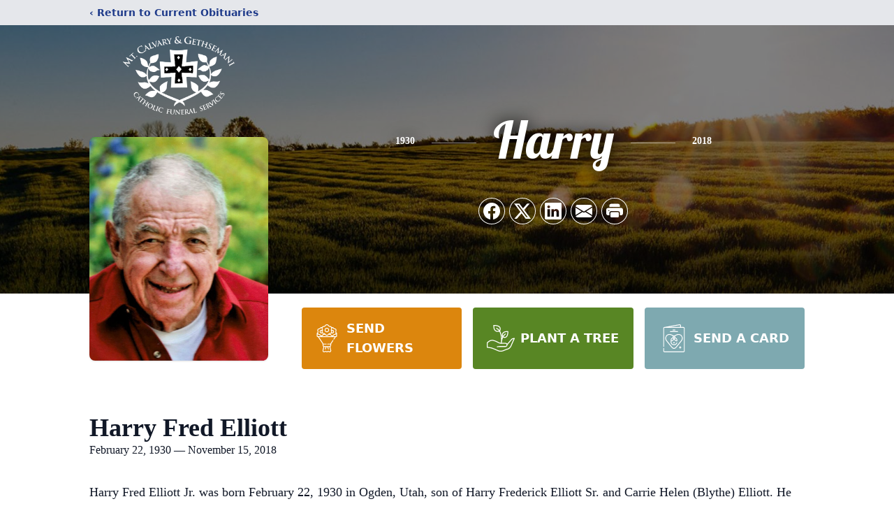

--- FILE ---
content_type: text/html; charset=utf-8
request_url: https://www.google.com/recaptcha/enterprise/anchor?ar=1&k=6Lf4KfohAAAAACcI2rhOxlA8G6-q05Zvoquc87ps&co=aHR0cHM6Ly93d3cuY2NwZHhvci5jb206NDQz&hl=en&type=image&v=9TiwnJFHeuIw_s0wSd3fiKfN&theme=light&size=invisible&badge=bottomright&anchor-ms=20000&execute-ms=30000&cb=tmiojrv4tna9
body_size: 48421
content:
<!DOCTYPE HTML><html dir="ltr" lang="en"><head><meta http-equiv="Content-Type" content="text/html; charset=UTF-8">
<meta http-equiv="X-UA-Compatible" content="IE=edge">
<title>reCAPTCHA</title>
<style type="text/css">
/* cyrillic-ext */
@font-face {
  font-family: 'Roboto';
  font-style: normal;
  font-weight: 400;
  font-stretch: 100%;
  src: url(//fonts.gstatic.com/s/roboto/v48/KFO7CnqEu92Fr1ME7kSn66aGLdTylUAMa3GUBHMdazTgWw.woff2) format('woff2');
  unicode-range: U+0460-052F, U+1C80-1C8A, U+20B4, U+2DE0-2DFF, U+A640-A69F, U+FE2E-FE2F;
}
/* cyrillic */
@font-face {
  font-family: 'Roboto';
  font-style: normal;
  font-weight: 400;
  font-stretch: 100%;
  src: url(//fonts.gstatic.com/s/roboto/v48/KFO7CnqEu92Fr1ME7kSn66aGLdTylUAMa3iUBHMdazTgWw.woff2) format('woff2');
  unicode-range: U+0301, U+0400-045F, U+0490-0491, U+04B0-04B1, U+2116;
}
/* greek-ext */
@font-face {
  font-family: 'Roboto';
  font-style: normal;
  font-weight: 400;
  font-stretch: 100%;
  src: url(//fonts.gstatic.com/s/roboto/v48/KFO7CnqEu92Fr1ME7kSn66aGLdTylUAMa3CUBHMdazTgWw.woff2) format('woff2');
  unicode-range: U+1F00-1FFF;
}
/* greek */
@font-face {
  font-family: 'Roboto';
  font-style: normal;
  font-weight: 400;
  font-stretch: 100%;
  src: url(//fonts.gstatic.com/s/roboto/v48/KFO7CnqEu92Fr1ME7kSn66aGLdTylUAMa3-UBHMdazTgWw.woff2) format('woff2');
  unicode-range: U+0370-0377, U+037A-037F, U+0384-038A, U+038C, U+038E-03A1, U+03A3-03FF;
}
/* math */
@font-face {
  font-family: 'Roboto';
  font-style: normal;
  font-weight: 400;
  font-stretch: 100%;
  src: url(//fonts.gstatic.com/s/roboto/v48/KFO7CnqEu92Fr1ME7kSn66aGLdTylUAMawCUBHMdazTgWw.woff2) format('woff2');
  unicode-range: U+0302-0303, U+0305, U+0307-0308, U+0310, U+0312, U+0315, U+031A, U+0326-0327, U+032C, U+032F-0330, U+0332-0333, U+0338, U+033A, U+0346, U+034D, U+0391-03A1, U+03A3-03A9, U+03B1-03C9, U+03D1, U+03D5-03D6, U+03F0-03F1, U+03F4-03F5, U+2016-2017, U+2034-2038, U+203C, U+2040, U+2043, U+2047, U+2050, U+2057, U+205F, U+2070-2071, U+2074-208E, U+2090-209C, U+20D0-20DC, U+20E1, U+20E5-20EF, U+2100-2112, U+2114-2115, U+2117-2121, U+2123-214F, U+2190, U+2192, U+2194-21AE, U+21B0-21E5, U+21F1-21F2, U+21F4-2211, U+2213-2214, U+2216-22FF, U+2308-230B, U+2310, U+2319, U+231C-2321, U+2336-237A, U+237C, U+2395, U+239B-23B7, U+23D0, U+23DC-23E1, U+2474-2475, U+25AF, U+25B3, U+25B7, U+25BD, U+25C1, U+25CA, U+25CC, U+25FB, U+266D-266F, U+27C0-27FF, U+2900-2AFF, U+2B0E-2B11, U+2B30-2B4C, U+2BFE, U+3030, U+FF5B, U+FF5D, U+1D400-1D7FF, U+1EE00-1EEFF;
}
/* symbols */
@font-face {
  font-family: 'Roboto';
  font-style: normal;
  font-weight: 400;
  font-stretch: 100%;
  src: url(//fonts.gstatic.com/s/roboto/v48/KFO7CnqEu92Fr1ME7kSn66aGLdTylUAMaxKUBHMdazTgWw.woff2) format('woff2');
  unicode-range: U+0001-000C, U+000E-001F, U+007F-009F, U+20DD-20E0, U+20E2-20E4, U+2150-218F, U+2190, U+2192, U+2194-2199, U+21AF, U+21E6-21F0, U+21F3, U+2218-2219, U+2299, U+22C4-22C6, U+2300-243F, U+2440-244A, U+2460-24FF, U+25A0-27BF, U+2800-28FF, U+2921-2922, U+2981, U+29BF, U+29EB, U+2B00-2BFF, U+4DC0-4DFF, U+FFF9-FFFB, U+10140-1018E, U+10190-1019C, U+101A0, U+101D0-101FD, U+102E0-102FB, U+10E60-10E7E, U+1D2C0-1D2D3, U+1D2E0-1D37F, U+1F000-1F0FF, U+1F100-1F1AD, U+1F1E6-1F1FF, U+1F30D-1F30F, U+1F315, U+1F31C, U+1F31E, U+1F320-1F32C, U+1F336, U+1F378, U+1F37D, U+1F382, U+1F393-1F39F, U+1F3A7-1F3A8, U+1F3AC-1F3AF, U+1F3C2, U+1F3C4-1F3C6, U+1F3CA-1F3CE, U+1F3D4-1F3E0, U+1F3ED, U+1F3F1-1F3F3, U+1F3F5-1F3F7, U+1F408, U+1F415, U+1F41F, U+1F426, U+1F43F, U+1F441-1F442, U+1F444, U+1F446-1F449, U+1F44C-1F44E, U+1F453, U+1F46A, U+1F47D, U+1F4A3, U+1F4B0, U+1F4B3, U+1F4B9, U+1F4BB, U+1F4BF, U+1F4C8-1F4CB, U+1F4D6, U+1F4DA, U+1F4DF, U+1F4E3-1F4E6, U+1F4EA-1F4ED, U+1F4F7, U+1F4F9-1F4FB, U+1F4FD-1F4FE, U+1F503, U+1F507-1F50B, U+1F50D, U+1F512-1F513, U+1F53E-1F54A, U+1F54F-1F5FA, U+1F610, U+1F650-1F67F, U+1F687, U+1F68D, U+1F691, U+1F694, U+1F698, U+1F6AD, U+1F6B2, U+1F6B9-1F6BA, U+1F6BC, U+1F6C6-1F6CF, U+1F6D3-1F6D7, U+1F6E0-1F6EA, U+1F6F0-1F6F3, U+1F6F7-1F6FC, U+1F700-1F7FF, U+1F800-1F80B, U+1F810-1F847, U+1F850-1F859, U+1F860-1F887, U+1F890-1F8AD, U+1F8B0-1F8BB, U+1F8C0-1F8C1, U+1F900-1F90B, U+1F93B, U+1F946, U+1F984, U+1F996, U+1F9E9, U+1FA00-1FA6F, U+1FA70-1FA7C, U+1FA80-1FA89, U+1FA8F-1FAC6, U+1FACE-1FADC, U+1FADF-1FAE9, U+1FAF0-1FAF8, U+1FB00-1FBFF;
}
/* vietnamese */
@font-face {
  font-family: 'Roboto';
  font-style: normal;
  font-weight: 400;
  font-stretch: 100%;
  src: url(//fonts.gstatic.com/s/roboto/v48/KFO7CnqEu92Fr1ME7kSn66aGLdTylUAMa3OUBHMdazTgWw.woff2) format('woff2');
  unicode-range: U+0102-0103, U+0110-0111, U+0128-0129, U+0168-0169, U+01A0-01A1, U+01AF-01B0, U+0300-0301, U+0303-0304, U+0308-0309, U+0323, U+0329, U+1EA0-1EF9, U+20AB;
}
/* latin-ext */
@font-face {
  font-family: 'Roboto';
  font-style: normal;
  font-weight: 400;
  font-stretch: 100%;
  src: url(//fonts.gstatic.com/s/roboto/v48/KFO7CnqEu92Fr1ME7kSn66aGLdTylUAMa3KUBHMdazTgWw.woff2) format('woff2');
  unicode-range: U+0100-02BA, U+02BD-02C5, U+02C7-02CC, U+02CE-02D7, U+02DD-02FF, U+0304, U+0308, U+0329, U+1D00-1DBF, U+1E00-1E9F, U+1EF2-1EFF, U+2020, U+20A0-20AB, U+20AD-20C0, U+2113, U+2C60-2C7F, U+A720-A7FF;
}
/* latin */
@font-face {
  font-family: 'Roboto';
  font-style: normal;
  font-weight: 400;
  font-stretch: 100%;
  src: url(//fonts.gstatic.com/s/roboto/v48/KFO7CnqEu92Fr1ME7kSn66aGLdTylUAMa3yUBHMdazQ.woff2) format('woff2');
  unicode-range: U+0000-00FF, U+0131, U+0152-0153, U+02BB-02BC, U+02C6, U+02DA, U+02DC, U+0304, U+0308, U+0329, U+2000-206F, U+20AC, U+2122, U+2191, U+2193, U+2212, U+2215, U+FEFF, U+FFFD;
}
/* cyrillic-ext */
@font-face {
  font-family: 'Roboto';
  font-style: normal;
  font-weight: 500;
  font-stretch: 100%;
  src: url(//fonts.gstatic.com/s/roboto/v48/KFO7CnqEu92Fr1ME7kSn66aGLdTylUAMa3GUBHMdazTgWw.woff2) format('woff2');
  unicode-range: U+0460-052F, U+1C80-1C8A, U+20B4, U+2DE0-2DFF, U+A640-A69F, U+FE2E-FE2F;
}
/* cyrillic */
@font-face {
  font-family: 'Roboto';
  font-style: normal;
  font-weight: 500;
  font-stretch: 100%;
  src: url(//fonts.gstatic.com/s/roboto/v48/KFO7CnqEu92Fr1ME7kSn66aGLdTylUAMa3iUBHMdazTgWw.woff2) format('woff2');
  unicode-range: U+0301, U+0400-045F, U+0490-0491, U+04B0-04B1, U+2116;
}
/* greek-ext */
@font-face {
  font-family: 'Roboto';
  font-style: normal;
  font-weight: 500;
  font-stretch: 100%;
  src: url(//fonts.gstatic.com/s/roboto/v48/KFO7CnqEu92Fr1ME7kSn66aGLdTylUAMa3CUBHMdazTgWw.woff2) format('woff2');
  unicode-range: U+1F00-1FFF;
}
/* greek */
@font-face {
  font-family: 'Roboto';
  font-style: normal;
  font-weight: 500;
  font-stretch: 100%;
  src: url(//fonts.gstatic.com/s/roboto/v48/KFO7CnqEu92Fr1ME7kSn66aGLdTylUAMa3-UBHMdazTgWw.woff2) format('woff2');
  unicode-range: U+0370-0377, U+037A-037F, U+0384-038A, U+038C, U+038E-03A1, U+03A3-03FF;
}
/* math */
@font-face {
  font-family: 'Roboto';
  font-style: normal;
  font-weight: 500;
  font-stretch: 100%;
  src: url(//fonts.gstatic.com/s/roboto/v48/KFO7CnqEu92Fr1ME7kSn66aGLdTylUAMawCUBHMdazTgWw.woff2) format('woff2');
  unicode-range: U+0302-0303, U+0305, U+0307-0308, U+0310, U+0312, U+0315, U+031A, U+0326-0327, U+032C, U+032F-0330, U+0332-0333, U+0338, U+033A, U+0346, U+034D, U+0391-03A1, U+03A3-03A9, U+03B1-03C9, U+03D1, U+03D5-03D6, U+03F0-03F1, U+03F4-03F5, U+2016-2017, U+2034-2038, U+203C, U+2040, U+2043, U+2047, U+2050, U+2057, U+205F, U+2070-2071, U+2074-208E, U+2090-209C, U+20D0-20DC, U+20E1, U+20E5-20EF, U+2100-2112, U+2114-2115, U+2117-2121, U+2123-214F, U+2190, U+2192, U+2194-21AE, U+21B0-21E5, U+21F1-21F2, U+21F4-2211, U+2213-2214, U+2216-22FF, U+2308-230B, U+2310, U+2319, U+231C-2321, U+2336-237A, U+237C, U+2395, U+239B-23B7, U+23D0, U+23DC-23E1, U+2474-2475, U+25AF, U+25B3, U+25B7, U+25BD, U+25C1, U+25CA, U+25CC, U+25FB, U+266D-266F, U+27C0-27FF, U+2900-2AFF, U+2B0E-2B11, U+2B30-2B4C, U+2BFE, U+3030, U+FF5B, U+FF5D, U+1D400-1D7FF, U+1EE00-1EEFF;
}
/* symbols */
@font-face {
  font-family: 'Roboto';
  font-style: normal;
  font-weight: 500;
  font-stretch: 100%;
  src: url(//fonts.gstatic.com/s/roboto/v48/KFO7CnqEu92Fr1ME7kSn66aGLdTylUAMaxKUBHMdazTgWw.woff2) format('woff2');
  unicode-range: U+0001-000C, U+000E-001F, U+007F-009F, U+20DD-20E0, U+20E2-20E4, U+2150-218F, U+2190, U+2192, U+2194-2199, U+21AF, U+21E6-21F0, U+21F3, U+2218-2219, U+2299, U+22C4-22C6, U+2300-243F, U+2440-244A, U+2460-24FF, U+25A0-27BF, U+2800-28FF, U+2921-2922, U+2981, U+29BF, U+29EB, U+2B00-2BFF, U+4DC0-4DFF, U+FFF9-FFFB, U+10140-1018E, U+10190-1019C, U+101A0, U+101D0-101FD, U+102E0-102FB, U+10E60-10E7E, U+1D2C0-1D2D3, U+1D2E0-1D37F, U+1F000-1F0FF, U+1F100-1F1AD, U+1F1E6-1F1FF, U+1F30D-1F30F, U+1F315, U+1F31C, U+1F31E, U+1F320-1F32C, U+1F336, U+1F378, U+1F37D, U+1F382, U+1F393-1F39F, U+1F3A7-1F3A8, U+1F3AC-1F3AF, U+1F3C2, U+1F3C4-1F3C6, U+1F3CA-1F3CE, U+1F3D4-1F3E0, U+1F3ED, U+1F3F1-1F3F3, U+1F3F5-1F3F7, U+1F408, U+1F415, U+1F41F, U+1F426, U+1F43F, U+1F441-1F442, U+1F444, U+1F446-1F449, U+1F44C-1F44E, U+1F453, U+1F46A, U+1F47D, U+1F4A3, U+1F4B0, U+1F4B3, U+1F4B9, U+1F4BB, U+1F4BF, U+1F4C8-1F4CB, U+1F4D6, U+1F4DA, U+1F4DF, U+1F4E3-1F4E6, U+1F4EA-1F4ED, U+1F4F7, U+1F4F9-1F4FB, U+1F4FD-1F4FE, U+1F503, U+1F507-1F50B, U+1F50D, U+1F512-1F513, U+1F53E-1F54A, U+1F54F-1F5FA, U+1F610, U+1F650-1F67F, U+1F687, U+1F68D, U+1F691, U+1F694, U+1F698, U+1F6AD, U+1F6B2, U+1F6B9-1F6BA, U+1F6BC, U+1F6C6-1F6CF, U+1F6D3-1F6D7, U+1F6E0-1F6EA, U+1F6F0-1F6F3, U+1F6F7-1F6FC, U+1F700-1F7FF, U+1F800-1F80B, U+1F810-1F847, U+1F850-1F859, U+1F860-1F887, U+1F890-1F8AD, U+1F8B0-1F8BB, U+1F8C0-1F8C1, U+1F900-1F90B, U+1F93B, U+1F946, U+1F984, U+1F996, U+1F9E9, U+1FA00-1FA6F, U+1FA70-1FA7C, U+1FA80-1FA89, U+1FA8F-1FAC6, U+1FACE-1FADC, U+1FADF-1FAE9, U+1FAF0-1FAF8, U+1FB00-1FBFF;
}
/* vietnamese */
@font-face {
  font-family: 'Roboto';
  font-style: normal;
  font-weight: 500;
  font-stretch: 100%;
  src: url(//fonts.gstatic.com/s/roboto/v48/KFO7CnqEu92Fr1ME7kSn66aGLdTylUAMa3OUBHMdazTgWw.woff2) format('woff2');
  unicode-range: U+0102-0103, U+0110-0111, U+0128-0129, U+0168-0169, U+01A0-01A1, U+01AF-01B0, U+0300-0301, U+0303-0304, U+0308-0309, U+0323, U+0329, U+1EA0-1EF9, U+20AB;
}
/* latin-ext */
@font-face {
  font-family: 'Roboto';
  font-style: normal;
  font-weight: 500;
  font-stretch: 100%;
  src: url(//fonts.gstatic.com/s/roboto/v48/KFO7CnqEu92Fr1ME7kSn66aGLdTylUAMa3KUBHMdazTgWw.woff2) format('woff2');
  unicode-range: U+0100-02BA, U+02BD-02C5, U+02C7-02CC, U+02CE-02D7, U+02DD-02FF, U+0304, U+0308, U+0329, U+1D00-1DBF, U+1E00-1E9F, U+1EF2-1EFF, U+2020, U+20A0-20AB, U+20AD-20C0, U+2113, U+2C60-2C7F, U+A720-A7FF;
}
/* latin */
@font-face {
  font-family: 'Roboto';
  font-style: normal;
  font-weight: 500;
  font-stretch: 100%;
  src: url(//fonts.gstatic.com/s/roboto/v48/KFO7CnqEu92Fr1ME7kSn66aGLdTylUAMa3yUBHMdazQ.woff2) format('woff2');
  unicode-range: U+0000-00FF, U+0131, U+0152-0153, U+02BB-02BC, U+02C6, U+02DA, U+02DC, U+0304, U+0308, U+0329, U+2000-206F, U+20AC, U+2122, U+2191, U+2193, U+2212, U+2215, U+FEFF, U+FFFD;
}
/* cyrillic-ext */
@font-face {
  font-family: 'Roboto';
  font-style: normal;
  font-weight: 900;
  font-stretch: 100%;
  src: url(//fonts.gstatic.com/s/roboto/v48/KFO7CnqEu92Fr1ME7kSn66aGLdTylUAMa3GUBHMdazTgWw.woff2) format('woff2');
  unicode-range: U+0460-052F, U+1C80-1C8A, U+20B4, U+2DE0-2DFF, U+A640-A69F, U+FE2E-FE2F;
}
/* cyrillic */
@font-face {
  font-family: 'Roboto';
  font-style: normal;
  font-weight: 900;
  font-stretch: 100%;
  src: url(//fonts.gstatic.com/s/roboto/v48/KFO7CnqEu92Fr1ME7kSn66aGLdTylUAMa3iUBHMdazTgWw.woff2) format('woff2');
  unicode-range: U+0301, U+0400-045F, U+0490-0491, U+04B0-04B1, U+2116;
}
/* greek-ext */
@font-face {
  font-family: 'Roboto';
  font-style: normal;
  font-weight: 900;
  font-stretch: 100%;
  src: url(//fonts.gstatic.com/s/roboto/v48/KFO7CnqEu92Fr1ME7kSn66aGLdTylUAMa3CUBHMdazTgWw.woff2) format('woff2');
  unicode-range: U+1F00-1FFF;
}
/* greek */
@font-face {
  font-family: 'Roboto';
  font-style: normal;
  font-weight: 900;
  font-stretch: 100%;
  src: url(//fonts.gstatic.com/s/roboto/v48/KFO7CnqEu92Fr1ME7kSn66aGLdTylUAMa3-UBHMdazTgWw.woff2) format('woff2');
  unicode-range: U+0370-0377, U+037A-037F, U+0384-038A, U+038C, U+038E-03A1, U+03A3-03FF;
}
/* math */
@font-face {
  font-family: 'Roboto';
  font-style: normal;
  font-weight: 900;
  font-stretch: 100%;
  src: url(//fonts.gstatic.com/s/roboto/v48/KFO7CnqEu92Fr1ME7kSn66aGLdTylUAMawCUBHMdazTgWw.woff2) format('woff2');
  unicode-range: U+0302-0303, U+0305, U+0307-0308, U+0310, U+0312, U+0315, U+031A, U+0326-0327, U+032C, U+032F-0330, U+0332-0333, U+0338, U+033A, U+0346, U+034D, U+0391-03A1, U+03A3-03A9, U+03B1-03C9, U+03D1, U+03D5-03D6, U+03F0-03F1, U+03F4-03F5, U+2016-2017, U+2034-2038, U+203C, U+2040, U+2043, U+2047, U+2050, U+2057, U+205F, U+2070-2071, U+2074-208E, U+2090-209C, U+20D0-20DC, U+20E1, U+20E5-20EF, U+2100-2112, U+2114-2115, U+2117-2121, U+2123-214F, U+2190, U+2192, U+2194-21AE, U+21B0-21E5, U+21F1-21F2, U+21F4-2211, U+2213-2214, U+2216-22FF, U+2308-230B, U+2310, U+2319, U+231C-2321, U+2336-237A, U+237C, U+2395, U+239B-23B7, U+23D0, U+23DC-23E1, U+2474-2475, U+25AF, U+25B3, U+25B7, U+25BD, U+25C1, U+25CA, U+25CC, U+25FB, U+266D-266F, U+27C0-27FF, U+2900-2AFF, U+2B0E-2B11, U+2B30-2B4C, U+2BFE, U+3030, U+FF5B, U+FF5D, U+1D400-1D7FF, U+1EE00-1EEFF;
}
/* symbols */
@font-face {
  font-family: 'Roboto';
  font-style: normal;
  font-weight: 900;
  font-stretch: 100%;
  src: url(//fonts.gstatic.com/s/roboto/v48/KFO7CnqEu92Fr1ME7kSn66aGLdTylUAMaxKUBHMdazTgWw.woff2) format('woff2');
  unicode-range: U+0001-000C, U+000E-001F, U+007F-009F, U+20DD-20E0, U+20E2-20E4, U+2150-218F, U+2190, U+2192, U+2194-2199, U+21AF, U+21E6-21F0, U+21F3, U+2218-2219, U+2299, U+22C4-22C6, U+2300-243F, U+2440-244A, U+2460-24FF, U+25A0-27BF, U+2800-28FF, U+2921-2922, U+2981, U+29BF, U+29EB, U+2B00-2BFF, U+4DC0-4DFF, U+FFF9-FFFB, U+10140-1018E, U+10190-1019C, U+101A0, U+101D0-101FD, U+102E0-102FB, U+10E60-10E7E, U+1D2C0-1D2D3, U+1D2E0-1D37F, U+1F000-1F0FF, U+1F100-1F1AD, U+1F1E6-1F1FF, U+1F30D-1F30F, U+1F315, U+1F31C, U+1F31E, U+1F320-1F32C, U+1F336, U+1F378, U+1F37D, U+1F382, U+1F393-1F39F, U+1F3A7-1F3A8, U+1F3AC-1F3AF, U+1F3C2, U+1F3C4-1F3C6, U+1F3CA-1F3CE, U+1F3D4-1F3E0, U+1F3ED, U+1F3F1-1F3F3, U+1F3F5-1F3F7, U+1F408, U+1F415, U+1F41F, U+1F426, U+1F43F, U+1F441-1F442, U+1F444, U+1F446-1F449, U+1F44C-1F44E, U+1F453, U+1F46A, U+1F47D, U+1F4A3, U+1F4B0, U+1F4B3, U+1F4B9, U+1F4BB, U+1F4BF, U+1F4C8-1F4CB, U+1F4D6, U+1F4DA, U+1F4DF, U+1F4E3-1F4E6, U+1F4EA-1F4ED, U+1F4F7, U+1F4F9-1F4FB, U+1F4FD-1F4FE, U+1F503, U+1F507-1F50B, U+1F50D, U+1F512-1F513, U+1F53E-1F54A, U+1F54F-1F5FA, U+1F610, U+1F650-1F67F, U+1F687, U+1F68D, U+1F691, U+1F694, U+1F698, U+1F6AD, U+1F6B2, U+1F6B9-1F6BA, U+1F6BC, U+1F6C6-1F6CF, U+1F6D3-1F6D7, U+1F6E0-1F6EA, U+1F6F0-1F6F3, U+1F6F7-1F6FC, U+1F700-1F7FF, U+1F800-1F80B, U+1F810-1F847, U+1F850-1F859, U+1F860-1F887, U+1F890-1F8AD, U+1F8B0-1F8BB, U+1F8C0-1F8C1, U+1F900-1F90B, U+1F93B, U+1F946, U+1F984, U+1F996, U+1F9E9, U+1FA00-1FA6F, U+1FA70-1FA7C, U+1FA80-1FA89, U+1FA8F-1FAC6, U+1FACE-1FADC, U+1FADF-1FAE9, U+1FAF0-1FAF8, U+1FB00-1FBFF;
}
/* vietnamese */
@font-face {
  font-family: 'Roboto';
  font-style: normal;
  font-weight: 900;
  font-stretch: 100%;
  src: url(//fonts.gstatic.com/s/roboto/v48/KFO7CnqEu92Fr1ME7kSn66aGLdTylUAMa3OUBHMdazTgWw.woff2) format('woff2');
  unicode-range: U+0102-0103, U+0110-0111, U+0128-0129, U+0168-0169, U+01A0-01A1, U+01AF-01B0, U+0300-0301, U+0303-0304, U+0308-0309, U+0323, U+0329, U+1EA0-1EF9, U+20AB;
}
/* latin-ext */
@font-face {
  font-family: 'Roboto';
  font-style: normal;
  font-weight: 900;
  font-stretch: 100%;
  src: url(//fonts.gstatic.com/s/roboto/v48/KFO7CnqEu92Fr1ME7kSn66aGLdTylUAMa3KUBHMdazTgWw.woff2) format('woff2');
  unicode-range: U+0100-02BA, U+02BD-02C5, U+02C7-02CC, U+02CE-02D7, U+02DD-02FF, U+0304, U+0308, U+0329, U+1D00-1DBF, U+1E00-1E9F, U+1EF2-1EFF, U+2020, U+20A0-20AB, U+20AD-20C0, U+2113, U+2C60-2C7F, U+A720-A7FF;
}
/* latin */
@font-face {
  font-family: 'Roboto';
  font-style: normal;
  font-weight: 900;
  font-stretch: 100%;
  src: url(//fonts.gstatic.com/s/roboto/v48/KFO7CnqEu92Fr1ME7kSn66aGLdTylUAMa3yUBHMdazQ.woff2) format('woff2');
  unicode-range: U+0000-00FF, U+0131, U+0152-0153, U+02BB-02BC, U+02C6, U+02DA, U+02DC, U+0304, U+0308, U+0329, U+2000-206F, U+20AC, U+2122, U+2191, U+2193, U+2212, U+2215, U+FEFF, U+FFFD;
}

</style>
<link rel="stylesheet" type="text/css" href="https://www.gstatic.com/recaptcha/releases/9TiwnJFHeuIw_s0wSd3fiKfN/styles__ltr.css">
<script nonce="pD6IKDjCPlLll9prTRM5Jg" type="text/javascript">window['__recaptcha_api'] = 'https://www.google.com/recaptcha/enterprise/';</script>
<script type="text/javascript" src="https://www.gstatic.com/recaptcha/releases/9TiwnJFHeuIw_s0wSd3fiKfN/recaptcha__en.js" nonce="pD6IKDjCPlLll9prTRM5Jg">
      
    </script></head>
<body><div id="rc-anchor-alert" class="rc-anchor-alert"></div>
<input type="hidden" id="recaptcha-token" value="[base64]">
<script type="text/javascript" nonce="pD6IKDjCPlLll9prTRM5Jg">
      recaptcha.anchor.Main.init("[\x22ainput\x22,[\x22bgdata\x22,\x22\x22,\[base64]/[base64]/[base64]/[base64]/[base64]/[base64]/[base64]/[base64]/[base64]/[base64]\\u003d\x22,\[base64]\x22,\[base64]/Cnn7DmU8tGMKXCjEdw7ttFCtbAMOhwpXCtcKcRcKqw5vDgkoEwqQEwrLClhnDjsOUwppiwoLDnwzDgxTDvFl8ScOKP0rCryTDjz/CjMO0w7ghw4LCpcOWOhPDviVMw7NCS8KVLkjDuz0FRXTDm8KXZ0xQwqhSw4tzwqYPwpVkecK4FMOMw6cnwpQqKcK/bMOVwpQVw6HDt3dPwpxdwrTDicKkw7DCtTt7w4DCn8OjPcKSw5vCt8OJw6YyWik9O8OvUsOvGx0TwoQkJ8O0wqHDvBEqCQ/CicK4wqBbHsKkclHDkcKKHH1Owqx7w7jDpFTChmx0FhrCscKwNcKKwrk8dARFGx4uUcKQw7lbG8ObLcKJYwZaw77DrcKFwrYIP2TCrh/CncKrKDFAQMKuGRPCq2XCvVhmUTEOw7DCt8Kpwq3Ct2PDtMOgwow2LcK3w6PCikjCksKrccKJw40YBsKTwrzDl07Dtj/CrsKswr7CjjHDssK+ZMOMw7fCh2UmBsK6wqVLcsOMUwt0TcKNw7Q1wrJgw6PDi3UJwpjDgnhjaWcrH8KFHiYjLETDs1FCTx90OjceQTvDhTzDujXCnD7Ch8K+KxbDgDPDs31Lw5/DgQkwwrMvw4zDqk3Ds19YRFPCqFQ0wpTDikDDgcOGe1rDs3RIwo5WKUnCrsKKw65dw7vCshYgNy8JwokQe8ONEV7CpMO2w7IGXMKAFMKFw4Uewrpbwo1ew6bCvsKTTjfChx7Co8Oue8Kcw78fw4zCuMOFw7vDuiLChVLDiQcuOcKNwqQlwo4zw6dCcMO7c8O4wp/DsMObQh/CsXXDi8Opw6vCuGbCocKDwpJFwqVlwqEhwot9c8OBU1/CssOta0JXNMK1w5hif1M0w7swwqLDjEVde8OYwrw7w5dVJ8ORVcKCwrnDgsK0Qn/[base64]/[base64]/[base64]/DuzopwpfDtmfDsHtoEGhkw5ZQcMKVNMKOw60rw4kEAsKTw5zDtWvCqzLCqsOLw57CtsONdS/DtQDCgg5Wwoklw6hNBDo/[base64]/[base64]/RDgZw6VWwoI5w5ZWw6kuN31CwpPDqcOxw7rCtcK1wpp+MGpTwpRQX2DDo8OhwoXCssOfwrsDw4BLGRIVIBFfXQF/w6BGwr/Cl8K8wqPCgjDDuMKdw4/DuVdOw75iw61ww7vDqwjDqsKiw5/ClsOvw4nClAUWbcKqesKKw7dvVcKBwr3DrcOLMMOJWsK9wo/[base64]/[base64]/wqXDusOJAlJ+FMKDE8KYwoRHwoA8w5o0EWHDjFvDuMOUWx7Cg8OYeWNkw5BBSMOuw4IHw55ZemJSw6TDuwzDoRHDlsO3PMKCJ0jDm2Zie8KMw4jDlsO3worCpBpmDB/DpG/CssO1w5DDlhbCohzCj8KOaDvDoGHDn1bCiifDgnvCv8KfwrhDNcOjQSPCmElbOjjCrcKMw4cowowNWsKrwolkwpzDoMO/w5w3w6vDusKkw5XDq2DDkQRxwqjDrgbCmzkwc19FbngiwpNCGsKiwo9ow6Jzw4HCtQrDqCxzDDN7wo/[base64]/[base64]/[base64]/Cv0DCpWnCuQfCgyrCoj5kbsOYeMOlw45aBhYwGMKDwrjCry8yXMKow5VbAsK5P8OQwpEvwp4SwqoZw7fDp2HCjcOGTsKJPMO2SSHDkcKnwpheG0rDv3Biwp1Cw5/[base64]/[base64]/w4LCrsKpw4xvHCvCjBhTwplpCcKLbMOlwr7CuyIwWCvCuEvDslA3w6ksw6LDtxVZc2d9KsKLw4kfw4ldwrE+w5bDlhLCji/[base64]/[base64]/[base64]/CnHM3w4kBdsOaYcOjw4PDisKqRUrCp8Kbw5bDgMOhw5J0w7gGd8KZwqXDh8Kbw6TDsxfCoMKhLV9QZU/CgcK/w6c5XmcvwqfDoWVlRsKzw7QPQ8KvYErCsSzDllvDnUo1JDHDpsOzwod9JsOwMDLCvcKwNX9Qw5TDlsKpwrDDnkPCnnUWw68idsO5FMKXVx8ywoPCsQ/[base64]/[base64]/E1/DqFdwwoN8AMOkw4Mowox+FW7CqcODEMOXwpNSJx9Ow5TDrMOnOAjCgMOUw67DmFrDgMKWAXM1woVKw6E6X8OVw6hxTkLCpTpTw6wMAcOjJm/CnyTDt2rCj34ZJ8KoDcOQLMKwL8KDbcOUw4wDFG51OCXCiMO+fS/Dh8Kww4PDsjXCpMOqwqVQFQXDsEDCiFJiwqkrecOOYcO2wqZ4c2gYCMOqwp56ZsKeVhvDnC/Do0Y9CxJjfcOlwq8jSsK3woYUwq5Jw6LDtQ53wqYMUB3ClcKyUsO6IV3DtBljW0PDpUnDm8K9e8KNbDAgUSjDs8OPwrfCshHCiQFswoHCsSbDj8Kbw4LDhsKFDcOmw6PCtcKiFydpDMKRw6zCpB9Mw6rCv2bDi8OvcHvDuFJOCD82w5/ClVLCj8K5w4PCjmF0w5AWw59owo8SY1rDgivDpsKcw43Dk8KUQcKCaGF7fBDDpMKSWznDp1QqwonCjS1Vw5oBREEiZnZhwoDCicOXBBt4w4rCh2Uewo1dwrzCoMKAcA7DoMOqwrjCnm7DikZcw4nCk8K9EMK5w4rCisO6w4wBwr5cdMKaV8K+PsKTw5nCpsKtw7/DjHDCjhjDicOYRsKXw5vCrsK5cMOjwocrWiXCghXDg1tmwrbCuBpNwpTDrsKVG8OcZcOuGynDlDbDjcOIPMOuwqR8w7rCqMKlwojDhDMUC8OTAn7Ci3PCjXjCvHXDg1sKw7Q4RMKywo/DgcKMw7sVOWvCh3t+GWDDu8Ohe8OGWDZxw5QRbcO/dMOQwozDjsO2CD7ClMKhwpDDkwtMwrHCrcOmLcOdXMOsGj7CjMOZa8OafShSw6YMwpfCq8O7BcOuAMODwo3CjzTCnl0iw7LDhj7Dnzl8wrLCjA0TwrxyVHw7w5IEw78TJk7Dmi/[base64]/CsMObw7NIwpHDhgjDmyMDCghjUFHDlsKTw49Gb2I2w63DnsK0w4fCjEvCjcO0dVcfwpvCgXgFFsKawovDl8O9KcOmGcOLwqrDg3FmQFXDsRbCsMOYwqjChgbCicOpGGbDjsOfw6N5QEnCnEHDkS/DgiDCmikIw4/DnWdbaxtFQMKtRDQwQjjCvMKnbV4KbMOvFsK0wqUnw6RtasKFeFMYwqvCqcOwO03DkMK+E8Otw4lPw7lvW3xYw5XCkTPDpkZaw6ZkwrEYGcO/woYWTRfCh8OdSEM1w5TDlMKew5fDgsOAwqTDtknDuCvCsF3DiWLDjMKqdkXCgFMoJsKfw5Bqw7bCvV/[base64]/CqX4jAcOtAsOZYXBbMcONw5NrwpzCizxBw60Cwo1ZwqjCkh5QeBJ4AcOTwrrDtjHCvcKywrzCjGvCiTnDhUk+wp7DgxhxwqbDlSclNsO2XWguLMKTfcKjGy/[base64]/[base64]/CkMOMwowCCAIEw6wKcyXCk3HDuVc+wo/DtsK1CgDCriEpW8OoPMOVw5vDjiARw7pjw7zCpSB/U8OewojCisOVwpTDk8KNwrJ+N8K+wosBwpjCkxt5eWYnFcOQwq7Dq8OLwqXCrcO+NX0iWFRjLsKWwptGwqxTw7vDtcOJw7/[base64]/Dmnkjw5R8w6DCpcOMPSTCjsOlw7MOw4fCvGsdRjzCv0XDjMKHw73CjsKAEMKrw5puQMOCw6nCrcOPRBfDkEzCsmlSw4vDnAzCicK+BTljGkHCk8OsQcK/fCbCmy/CpMO2wrwLwqDCnjvDuHVTw7DDo2TDojnDg8OIW8Kwwo3Dn0AgJmzDn18eAsKRMcOhfWICC0/Dh0s6TlbCkjg8w6FNwo3CqsOtdsOQwoPCmcO/w4jCvmZcBsKEZXPCgi48w5rChcKXIXEqO8KMwqA8wrMjEjLCncKoWcKeFB3CpXjCo8KQw7tHalUnVw5Ow78Ewo5OwrPDu8KCw7vCuBPCmhFzZcOdw6N/cAnDoMOmwqNkEQFAwpM1dMKcUAnCjAovw4fDrQ7CsUkwQHNJOh3DsAUPwqDDr8OlAzdkHMKWwoFmfMKUw5LDj2ZiHDYCcMONNcKAwrLDocOTwoYiw7vDhgTDhMKtwo5nw7VTw68PbUrDthQCw6jCrT7DgcKoCMOnwqMmw4jDucOCecKnZMO/wrc/[base64]/w5UjU8OAw5Mdwo5XwrLDlz7CqXHCp8KywrDCq8KQwojCohrCiMKxw5nClcOnLcOcWXUOCkdrOHrDq0Arw4fCimfCgMOrahZJWMOVS07DlQrCj2vDiMOqLcKbVyvDs8KhbjzCgMO4CcOSb0zDuH/CuRvDqhY7UMO9wq8nw7/[base64]/[base64]/w6LDqys0CkhSwpxGdcKFwqQAwpHDoCjDgi/DhkoDcgjCo8Kzw6TDpMOhSAjDtmfChVnDhTLCtcKcBMK+TsOZwo5VT8KswpZhecK/woAZU8OFw7R0R1hzXXTClsOAThTCrAfCtGDCnF7Co0JzA8OXbxoUwp7Cu8KAw649wodWHcKhAzPCqQjCrMKGw453fWHDmsOgwrIfYsKCw5XCs8KwM8ODwpfCtVVrw4vDmhp2BMO/[base64]/McOFw4pxVQnCpivDucO7wo97woBkGMKJFUHCsBAKfsKddBF3w4XCscO3asKQUmBUw6x6LX/ClMKSbQzDhWtTwrPCp8Odw5wkw57Dm8KGUsOhXUHDp3PCmsOIw57Cm182w57DvcO0wo/DsBYnwo5aw6N2fsK9O8Oww5zDv2cXw7Uywq3DszIqwofCj8K8WinDqcKPCsOpPjJEDG7ClidEwr3DrMOsS8O1wr3ChsONAzQjw5NfwpMdc8K/F8KEGBIme8OFdlc2w4MHCMK/wp/[base64]/VEAZw6gPEsK0w5JAwpBcwp4hecKGCsKKw6NnQD8UEV3CrWF2MVrCq8KGJ8K7F8OxJcKkFXA4w4olTAXDtGHClsOOwrPDjsOJwrpIIV7CqsOwN07DviBYZ1dXIsKeO8KVesKBw5vCrifDvcOKw7HDoxE7Jn10w5/Dl8KNNcO/PsOgw6kXwrrDksOWPsKjw6IUwoXDgUkFEHwgw47CtAx2NMOJw6ZRwpXDoMOwNwMDLMOzG2/CphnCr8KpI8KvAjXCn8OCwrDDpBHCn8KvSCZ5wqhfbUTCnSYUw6VOG8Ktw5VqBcOUAGLCrW8bwpcow6LCmHlMwqV4HsOrbETCpgvCu1J+BkgPwpsrwprDiklyw4BSwrhXWzfDtMO/HcOLwpfCrU40RiRiC0bDs8OQw7XDksKsw6pVPMOeb21Rwo/DjBV2w5TDr8KgES3Du8K1wpQmC3XCkDVkw54Twp3CmHQwYcO2fVl4w7cEEcK0wq8awrNPW8OCL8Olw69+Cz/Dp1rCr8K9IcKaGsKnKMKDw7PCpMK2woYiw7/DlEIVw5nClg3Cj0Rmw4M2KcK+Li/DncOgwrPDi8OfOsKfWsK+Dlssw4pBwr4FK8OPw57Dt0fDiQp+acK/DsK9wq7CtsKMwqLChMOdwoHCvMKjVcOQMC4WLsKYAmjDlMOEw5UJZXQ0DGjDiMKQw6rDkz9hw6tEwqwiTgfCgsKyw43Dm8Kiwr1/a8Kfw7PDqmXCp8OzGSguwpjDjUQ8NMO/w4Aow7kgd8KFdglMcGpCwoVGwqvCmVsDwovCicOCFlvDgsO9w6jDkMOyw53Do8K5wqcxw4VHw7/Cu3QAwp3CmHARw7nDh8KAwo9Pw4nCqTRywq7CmUvCm8KJwoIlw5kbHcObIip+wrDDrj/ChyTDmnHDvnzCpcKsanNEwrUYw6XCvhXCmMOUw5cVwo5BPsO6wrXDsMKAwrDCrxABwqnDjMODPS4awonCsAleREFyw77Cu04OVEbClCjCkE/Cs8O/wo/DrWXDrmHDusOKJEtywoLDo8K5wqfDt8O9LMKnwoQZSRfDmRgTw53CtgwmScKwEMKwdCTDpsOMLsO3D8ORwoxkwovCjHHCi8OQZMKEb8K4wpEgNcK7w7ZRwpfCnMOPXUd9UcKjw5dhfMK4dWbCusO2wrVQa8Okw4fCm0LCkQYlw6YTwql9UMK7c8KQPTvDsHZZWsK9wr/DqsKZw5bDnsKKw6/[base64]/DucKvPcOBwoZ3wrrDl8KVw5zDjWRpKsKfJ8Kvw5bClsOzPANOKkTCk1IVwpfDtkVNw7/Cn2bClXtow4MWJUzDjMO0wrB/w4PDiBRFDMKYXcKQOMKpLCZ9T8KDSMOow7JZYF/Dh13ClcKmaS5PfS8VwqINOsODw7Bnw7HDkll9w5HCiTXDvsKJw5rDkV3DkwjCkDh/wp7DtGgiXMONJG/ClCDDn8K8w503Nw5Lwo8/FMOJI8K1VzkSLQfDg1zDm8KFW8K+EMOSAlbCtMK4fMKBa0DCjjjCrMKVLcOywqnDoCNUVxgwwpfDnsKnw4rDo8OKw7PCt8KDTGFfw5/[base64]/w6DCtMK/[base64]/DhyowHFvCoBFfw4J2wow6ZsOQZcO7w5DDq8O3WsKuwrAMGjRBdMKRwr7DqcOQwo1rw7ILw7zDhMKoQ8OrwroDEcKnwrkKw6jCpcOBw5hBA8KeLcOiecOjwoB+w7Row5oFw6vCkHcKw6jCo8Kaw5BnJ8KODD/[base64]/CgsK0C2dxwpXCqMOxw6RwwrLCosOPwrVow5nCnsKFNglZdjFtKcK6w67DtmUwwqYyE0/DjsKrZMO8NcOmXh9wwpLDnAdSwpzCkS7DlcOEw5gbQsO/wohXZMOhb8K/woUrw67DiMKXeCHCiMKNw5HDmcOFwpHCs8KnAg4Xw4R/[base64]/[base64]/wothI2NYCGrChRnCm2VcwpnDkE9jf8K8wprDicKowq9gw5pzw5vDisKawqDDisOJFMOOw7TCi8OIw60DZCfDjcKKw7fCh8KBDyLDiMKAwpPCgcK2flLCvA1/wqFdE8O/wrLDpWZUw4ckVsO4QiAkX1c8wqzDnWQDA8OSTsK/[base64]/DmsK5wrddwpjChxwbGMOEw5R4wozCi8O/wr7DtyIqw7fClMOjwrpLwrQBBMOaw4jDtMKBEsOoScKrwp7DucOlwq93w7vDjsOYw7tPJsOrXcObdsOMwqvDnx3DgsOVKX/Dt1HCvg8zwqzCkcO3PsOTwrNgwqNrNgUUwpwKG8OCwpAdJ3A2wp4swprDvEjCjcKzF2MBw4LCsg5pO8OMwqzDsMKewpjCgWfDiMK9UjRJwpXDnGlhHsOvwoBMwq3ChcOtw4VIw45zw5nCiUBPYT3ChMK3GzVEw7nClMKGLxwgwr/CsnXCvjkOKzLCq1kUAj7CkEDChz9uPGzCrcOjw6jChE7Cpm0WPMO7w5gfBMObwow0w5bCkMOGaBxjwqDCsW/CkRXDhEbCuikJUcOxGMOFw6gkw6vDpDJRwrHCiMKswoDCs2/Cjh9WMjrCv8O/w6YqFm9tE8Ktw4jDpQPDih5HXQnDsMKgw7LCp8OVBsO8w7jCiXkLw6hqZF8mOz7DrMKxdsKcw4xxw4bCq1DDtVDDq1xWRcKKZVM/TnxaUcK7BcOAw5bChgfCpMKIw5JvwrjDnSbDssOzQMOpJcO0KW5gQ38Jw5wUcVrCiMKcV2QQw4fDtFpvF8OpWW3CkBHCrkcMI8KpER3DmcOuwrbCkm8Nwq/[base64]/WsKNBsKowp5Iw5p3Qx/Cik5+wqzCjcK5PGwLw6hnw7EwS8Kcw4DCmm/DksKZUsOMwr/CggNeLx/DiMOIwrTCnm7Dm3EVw5dTZ2jCgcOZwqMzQMOtcsOnLEYJw6PDp1sfw4xDYzPDtcO4H2Rswo5Ww6DCl8O2w4wfwprDs8OADMKAw50MVypZOx58TMOzPMOBwoQzwokmw6tMe8OTSXVqLCZFw6vDrA7Cr8OFDBUubEstw4fCrmNJSkBvCD/Dp17CuHA3WGJRw7TCmlDDvhdvI0oyemY2BMKTw50efy3CjcOzwo0tw5pVB8KaBcOwDzZqX8OEwopaw45Lw5rCrMKKYMOzF2PCh8OxAMKXwoTCh2N9w5nDtxzChzTCoMOuw7nDmcOKwoE6w7QeBQkCwqIgYFtRwrnDpMO0NcKWw5HCucKXw4INPMKAEzcAw5cJPMK/w4t6w5cEU8KCw699w74vwoXCocOAIR/DkBPCosOaw7TCsG9kGMOyw5TDtA43C3HDv00dw6gwIMOxw6FQekDDmsK+fjkYw6ZwS8O9w5jClsKXLMKWaMKIw6LCusKODhIPwpA6bsKMRMKawrbDi1rCnMOKw73CuCs8ccOAJjnDpCJJw7h2VShWw7HCh1pZwrXClcOyw5U9fMK/wqXCkMKwCcKWwoLDvcOKw6vCs2vCnyFTGXXCscO4UFgvwpvCuMKXw6xfw7rDp8Oww67Cp1tIXEk7wokfwprCqTMnw7A+w6UUw5jDtsOyQMKsaMO8wp7ClsKBwobCv15vw6/CqMOxfQQOFcKCPiTDlxzCpwPChMKifsKww7XDg8ORF3PCpcK6w6sNOcKSw4HDsAXCqMOuH3DDjC3CsAHDsnHDvcOrw5p1wrHCiBrCmUcbwpYbw5BadsKiVsO5wq10wqphw6rDj3LDs2kMw6rDliPCiHzDkjU6w4TDscKnw4wDVB/DmhvChcOdw5Ifw7rDscK1wqzCmUHCvcOkwpvDr8Krw5wFCALCjVfDpQ4qO27DhmoKw709w6/[base64]/WgQCwqxmRMOXwrPCoxTCh8K/dMOUTyfDoCJOcMOvwqsDw7nDksOyJVJnLHlDwrx/wrctMcKgw4IYwoDDpmpxwrzCvX9Jwo7Chgx6ScOCw7vDlsKrw4TDuj9wFkrCg8KZcTdSesKUIjjCjS/CvsO9RCDCoyhBAlrDpSPCm8OawqbDhMOILm3CshsUwojDoBkzwoTChcKIwo1NwqPDuAp2VxPDrsO2w7JmEcOFwp/DuVbDv8KBBT3Ch3BCwoPChsK6wqMZwrgbDMKfCT58UcKNwpUQZ8OEesOmwqTCosOyw4fDnR9uEsKcasO6cBLCo15jwqwlwqwLasOfwrLDnwTChURaQcKsbcKNwroPU0o7DDsAC8KCwp/CogzDuMKKwpXCrAAAfi0PAzh9w6ERw6zDrGxRwqjDghfCpGnDqMOFGMOUOcKNwqxtYiPDm8KFNk/[base64]/Cg8KOw4jDg0ARwrpew40BwpQ9FsKQRcO7RDrDrsKUwrJgLi5COcOIbCd8R8OLwq0aYcO/JsODRMK/[base64]/[base64]/N8OlwrTDi0xFFm/DuMKmwqlVI8OrCSbCqcOcwrrCu8ORwrltwr4gGD1sVVLCrF/DoWbDsHDDlcKKXMOyDMOzE3LDmcKQWw3DrE1AbnDDvsKSC8OWwpU7MEl9ZcOOcsKUwos0UcK9wqHDm1c2AwHCtEFLwoM6wpTCoGjDgCxMw6pPwoTCul/[base64]/PcKIw4BnFhrCu3nCggRqw4A/X2rDicOkJcKgwodqScOBbsOlBn7CrsKSQcK3w7jDmMK6OBgXwrBbw7XCrGJgwp/[base64]/DmsO/W8OlA8O7RsOcGx0Nw4pMHMOvFUPDrMKaVjrCuE/DhRAVGMOGw4gww4BVwqNowopkwoEowoFFJm0Owrh5w5YVS27DvsKrDcKoS8ObNMKbbMKEaH3DtjInwohAYFXCusOtMGQNRcKvei3Cq8OQcMKRwp7DiMKeawLDoMKgBh3Co8Kgw63Cg8Oywpg7Z8KbwocXPR3DmS3Cr1/DuMOMQsK8f8OIfkRBwojDlgtWwrTCqSlKQsOtw6QJKXcCwofDlMOhI8K0EBERUSvDisKuw49yw4HDhGDCglbCgw3DomJywpLDmMO1w7NzKsOXw7rCi8K4wqM0QcKewovCpMK2bMO/YMKnw59LBTlowpTDkn7DuMOHccO4wpErwoJfR8O4WsKEwo4Fw50OQTPCuzhKw5XDjRkpw7guBA3CvcOPw6fCmlXChwBLXcK9YATCgsKdwoPCosOFw57Ds3NCYMKswrgoKzjCjMO2wpZDHwwzw5jCvcKrOMOrw490RAfCi8K8wot/[base64]/QsO9wpZjYsO1w6HCjsKNwpTDjngcC1bDrlhLwq8zwoceBMKJw6DCocKOw48vw5PChgAHw6LCrcKGwrDCsEAgwpNDwrdrHsKpw6PCojnCsXHCrsOtecKSw6jDg8KgJMO/woDDhcOYw4I/w5ltBVTCtcKtKiI0wqDCt8OMw4PDhMKfwoVJwoPDtMO0wpoPw4vCmMOvwoHCvcONbDk+SibDncOgQMKZXBDCtScbJwTCsSdrwoDCq2vCg8KVwocPwoVGXUpbIMK8w5wUXFMQworDuwApw5/DncKKbhBbwp8Uw4jDk8OXHsK4w4vDl1AEw4LDu8OUDH3CqcKxw6nCvwcCJlBRw5FzFcKLCi/[base64]/wrPCn1vDk3Akw50uw48jEMOWDlJ3woHCsMORFHxMw7ITw7/DqgZ7w63CvwMDcRfCkDI1TsKMw7fCg2lkEcOIUUkJGsOhKygNw4PCr8KwDzrCmMODwr7DmgImw5DDpcOjwrYWw7XDocOsO8OJCThwwo3CljLDuERwwoXCgg0mwrrDuMKUa3I+NMOMDAVWa1DDl8K+O8Kqw6zDmMK/XlMnwqdJG8KRcMOyMMOBIcOGO8ONw6bDmMOWDF/[base64]/CqzvCksOTw4TCsMK7w7DDgMKywqc0wooLSMO0wqReKxDDp8OAFsK+wqIJwrDCnFXClcKJwpLDuDrCjcKbbRc3w4zDnBcGWD9MVRJ2fi54w4nDhVdbF8OgecKfIBIgZ8K0w5LDhldKWHDCo1dZZVEuDTnDgFXDjQTCrjrCtcKdK8KVVMK5McO1PsO/UHNPETVoJcKwOl40w47CvcOTJsKbwpV4w5oTw7/DvMK2wptpwo/[base64]/Cg8OAwr0HFsKgeF15OsOaf8OMwqwRDcKddzXDvsKwwpDDl8K9P8ONYnPDg8KKw6DDvAjDo8K7wqB5w4gfwqnDvMK9w78VGhUGYsKBw7ArwrLCry8gw7MtY8O5wqIkw7k1S8OSW8KFwoHCo8OcYMORwowDw4bCpsKlYwlUKMK/DnXCocOQwok8w6Bywpcfw6/DvsOSU8Kyw7TChcKcwqI5NUTDjMK6w4/CqcOPNxZIwqrDicKSCFPCgMONwoHDr8OBw4vCs8O8w6FOw5/Cl8KuT8O2bcO+IhbCk3HCqMK/ZgHCu8OKwqvDi8OHFRxGCyciw7lFw6dTw5QQw4tODUzCjE3DtTPCgnoyW8OKTQ4WwqcQwrfDrxnCuMOwwotGQsK+TyfDri/Cm8KZXl3CgmXClQUZb8Opck8OV1TDqsO7w4AxwqMrX8O7w53CgTvDssOXw5kywo3Cn2nCpjo9dwrCuVAXYcKlHsKQHsOifMOCKsObbETDtMK1PMOxw4fDq8K9JcOxw7JcB3DCvnLDjgXCiMOvw51sBk/CsSbChFpQwpJ+w7RTw5lpYHMOwqQ9L8Odw5hswqRuMUbClMKGw5/DtsO/[base64]/DrQtjwojDvsKTw5bCiHnChsO8TsKeGWFWH3cRXUZwwpZtYcKKfcOYw7DDuMKcwrDDuSvCs8KAU3XDvW/CsMKew4NxNzRHw75Yw44fw6DCo8O1wp3CucKxRMObFEoaw7Euwp1bwoRNwqvDgMOdLkjCtsKRPmTCjzTDpT3DusOZwrDCkMOnSsOoa8O4w58RH8O7JcKTw408YGDCt2TDnMOdw5zDil4FOsKpw5kQdHoXcSYuw7/DqGDCqn0LL1vDrAPCt8Kuw5fDkMO1w5/Ctn5awoXDiUfDoMOow4fDqCVJw6hfK8OWw4vDlWoqwoPCtcKhw5txwpHDjXbDuAzDl2zCncKcwrfDpCXDusK7fsOVTT7DrcOhWsKWF2RNb8K2ecOAwo7DmMKoKcKJwqzDlcK8UMOdw6V9w4fDoMKQwqlMB3rCksOWw7RESsOgXW/Du8ObLgXCoisXbsO6NE/DmzIYPsOUF8OsbcKOU0MwRA42w7jDj3okwq8PaMOFw6/[base64]/wo80wobCmUU8w6hgw5t2w6k/KXXCicOLwo8IwpNBAV8Gw7gRHcOqw7nCjilyI8KQCsK3OsOlw5LDscO/XsKnM8Kuw43Chg7Ds0PDph7CvMKlwoDCrsKXPx/Dkk18b8OlwofCjmd5dABmSztLbcOYw5VMIjwNHWhMw7ssw44rwp1yN8KCw4IySsOqwpE6woHDrsOrA3stDBvCqglBw7nCvsKqFGYQwoZJKcKGw6jCv1nDrxkOw4UDOMKmGsKEBiTDvDnDusOLwo/Dh8K1eh8qVl8Dw7w4w482w5vDv8O9J0LCj8Kqw79rHzN5w5huw6nChMOZw5IEHcOTwrTDsRLDvDBoCMOkwohjK8KGThTDgMKiwoBNwrrDgcKndzbDpMOjwqAfw682w47CsCkKV8OAGDUyG2TCnsKFd0B/wpHCkcOYEsKfwoTCpDwxXsK+W8KqwqTCiXQxB37DjRBnXMKKKcKrw5sCLT3CisOAFH5pG18qRAJtT8OtBV/[base64]/DsGLDoQwDw4/Cu8KAMMOSHR3DncOwwpA2dcKSw5/Dri8iwq8dPcOMEsOdw7DDgsOTLcKKwoxHK8OGP8OeMmxpwrvDsArDqxrDjTvCnyHCuSF/ZW0BWkUrwqTDuMOzwop9S8K4UcK1w7bCm1DCk8KJw6kBA8KlWgpuwpolwp0taMOXKDFjw6s8K8OuecOff1rChGAnC8ONBzrCqy4bKMKrYcOFw4pfDcOPaMO9csOhw48qWFEvNxnDtVTCnyzCjHN0UVrDpsKrwpTDkMObPUjCmz7CksKBw6HDqS/DhMO0w5BifSnCs39RHE/[base64]/Dq8OEw7PDvgjCsMKTwqIFw7TCi2Yaw4HDtiNjZcKqWELDsEjDuzvDizTCt8KCw6hkbcO6Z8O6NcKUIsOJwq/CkcKTw55mw5J1w6ZED3rDik7DhsKMb8O2w4YMwr7DjV7DjMKCJEwvJsOoMcKqKUbDv8ObORRZLsO3wrh2HFfDrExIw4M8RcKxJlYLw5nDjX/[base64]/eA0Aw7rCr1liZmFcCMOVwrbDiWBDw78NRcKoZMOZwqDDhWXCpinCnsOtdsK1VBHCl8KKwq/CqGs/wpVrw4c0BMKNwpkTehbCv0gMchNDVcKJwpXCpCZNSgZKw7TCisKPV8OSwovDoHjDnBjCqcOMwpcxRzRSw7YBCcKYHcO3w7zDjUYNUcKzw4BJTsOAwonDnR/DjFnCqAc0LMO1wpAWwp98w6ZmTVnCqMOeWXgpNsKYU2F0wpYMDCnCqsKswq0/VcOmwrYCwq/ClsKew5cxw6zCiT7CvcO9wrshw6rDuMKTwp5swpgjeMK2A8KZGBxmwqHCu8OBw5zDtVzDsjY2wrTDtFwhKMO4PUYTw7Mbwp1bMTLDonV0wrxBwpvCrMK/wpzDnVljPsO2w5PCu8KDG8OCPcOuw4I6wpPCjsOvOsOmTcOhM8KYWnrCm0hRw7XDlsKBwqXDgCLDncKjw6lvUFrDnl9Jw7BXQlHCqSbDh8OIB0VuScOUasObwozCuVhBw47DgS/DgiHCm8ORwp98LGrCn8KLMRtZwodkwocew77Cs8K9eDxxwqbChMK6w5w2b1rCgcO/w6rCmRtrw5vDssOtMDx2JsOADsOkwp3DiQvDo8O6wqTChMO+MMOjQ8O/LsOJw5TCqU/DhDJawpLCj3lKIDgqwr4icG4mwq/Dk2XDtMKhUsOodMOWLcOWwovCkcKGSsOXwqTCuMO0XcO3wrTDuMKNOibDoRbDol/Dp0x4UjVGw5DDnXfCusOKw7jCjMOrwqpSEcKMwrt/[base64]/Q8O4w7ILV8KMwp7CmcKNw6cTP3LDucOSNUJLC8KLZ8KndBrCgC3CosOUw61DGQTCgxdOwocDCcOPb15QwrvCgcOlEcKFwoLDjC19AcKtdFsbd8KJfQDDmcOdS1PDjsKHwoVnZsOfw4DDhMO5e1swex/[base64]/DkMOyej9ScjXCmyAQwoouwppBF8KAw4XDtcOaw58dw7wJGzVGbGTCicOoEzzDsMOLZ8Kwa2zCn8Kbw4DDn8O+FcOxwowfEQgMw7TDucO8Ql/Cj8O8w5vCq8OQwogNdcKqVkAnC1l1SMOiTMKRd8O4cxTCjEjDg8OMw6JYRwnDlcOrw4XDpR55esOcwrV+w6xKw5Q9wqPDjGI2WGbDtWDDt8KbWcOGwogrwqjDiMOIw4/CjMOfOFVSaEnCk2ApwpvDlBUFLMKmK8Kvw5HChMO5w6bDgMOCwr8NUMKywrfCucK9AcK0w7xWZcKdw4fCqsONcsKjPQHCmz/[base64]/[base64]/DtiAvw4ZULWLDkcOyw7jDp8OtMVPDqk7Cn8Kzw5zDsixLccKRw45Mw6DDjH/Ds8Kpwr5JwoJ1WTzDpRQhUB7CnsO/SsKmPsKnwpvDkx0xUcO5woAYw4bCvEE4f8OjwoE/wozDv8Oiw7ZSwrcLPA4Tw6krNATCvsKgwpcjw6bDpQMtw602ZR5nR3vCsVlMwprDucKpacKbBMOtUwrCl8KWw6jDqcO4w4JBwoZlAizComfDtBJlwpPDjlo9D0TDu1p/dywtw67DucKzw6x7w77ClsO3FsO8OsK4BsKmM0lLw5vDh2bDhj/[base64]/[base64]/[base64]/wrjCs2nDmcKxO3fCl8Klwr8ywqTDuCrDqyUSwpUjFcKOwrwKwqkdK0TCnMKJw78zwqTDkBTCnXhYCETDpMOEJgUwwqEEwq4wTQPDnTXDjsOJw65mw5nCkF8xw4UTwodlFkHChMKIwrAdwokLw44MwoxUw7A/[base64]/Cok7CnhLDpTciw6J0w5jDlsKswrnCqMKlwqbDphTDnMKsW1/CvsOVIMK/wpIUFcKPWMOXw4sxw48qLBzClzfDpkhjT8KsGSLCoDnDpFEuZBE0w4EHw4xswrNJw6LDrknDiMKWw6gvZ8KNZ2TChBNNwo/[base64]/MsOCw6fDvMKUwqdpNmsSwo3CrcO7QQ9yTjzCjw4adsOGdsOcLF5Ww5fDmALDvcKgbMOqQsOkNMOWRMOPGMOowr9kwq9rOgbDgQQDFELDjCrDgyoOwogTIi9wUDgKKhHCkcKdcMOJD8Kew4TDnXvCmCLCtsOuw57DnVRow67Ch8O/[base64]/Ds37CosKOwol8wo/DvsK7w6/CgyvDs8Kqw6M5csOkcA7CvsOJw4dhd21uwps8TsO/wqDCrVDDscKWw7vCuBfCtMOWWn7DllLCmxHCtU1sHMOTTcKuesKWeMKfw4BmasKIU1NOwoFcIcKiw53DklMgGH5jUWEjw6zDmMKRw7wsXMOfPA02XABiXsK+OnlqKD9hLgtWwqkrQsOxw68swozCncOowo9KTjFNHcKuw4h8wqTDsMK0XMO8RsKmw6jCi8KAJ35W\x22],null,[\x22conf\x22,null,\x226Lf4KfohAAAAACcI2rhOxlA8G6-q05Zvoquc87ps\x22,0,null,null,null,1,[21,125,63,73,95,87,41,43,42,83,102,105,109,121],[-3059940,614],0,null,null,null,null,0,null,0,null,700,1,null,0,\x22CvYBEg8I8ajhFRgAOgZUOU5CNWISDwjmjuIVGAA6BlFCb29IYxIPCPeI5jcYADoGb2lsZURkEg8I8M3jFRgBOgZmSVZJaGISDwjiyqA3GAE6BmdMTkNIYxIPCN6/tzcYADoGZWF6dTZkEg8I2NKBMhgAOgZBcTc3dmYSDgi45ZQyGAE6BVFCT0QwEg8I0tuVNxgAOgZmZmFXQWUSDwiV2JQyGAA6BlBxNjBuZBIPCMXziDcYADoGYVhvaWFjEg8IjcqGMhgBOgZPd040dGYSDgiK/Yg3GAA6BU1mSUk0GhkIAxIVHRTwl+M3Dv++pQYZxJ0JGZzijAIZ\x22,0,0,null,null,1,null,0,0],\x22https://www.ccpdxor.com:443\x22,null,[3,1,1],null,null,null,1,3600,[\x22https://www.google.com/intl/en/policies/privacy/\x22,\x22https://www.google.com/intl/en/policies/terms/\x22],\x22nwNTdOCEqKGMFR/jAVcc8V415ZYnSVxwmvCEa2ytG9I\\u003d\x22,1,0,null,1,1768484157578,0,0,[113],null,[157],\x22RC-NcC5NmKzF8cwgw\x22,null,null,null,null,null,\x220dAFcWeA6B3J0iuii5objbZQCR_j1rDqvsI1TJNcaPgktd9Fg-McYn_MPWddLRVRbOgcXI4jH45XAffLtboRrlJV7us8LdgujeZQ\x22,1768566957810]");
    </script></body></html>